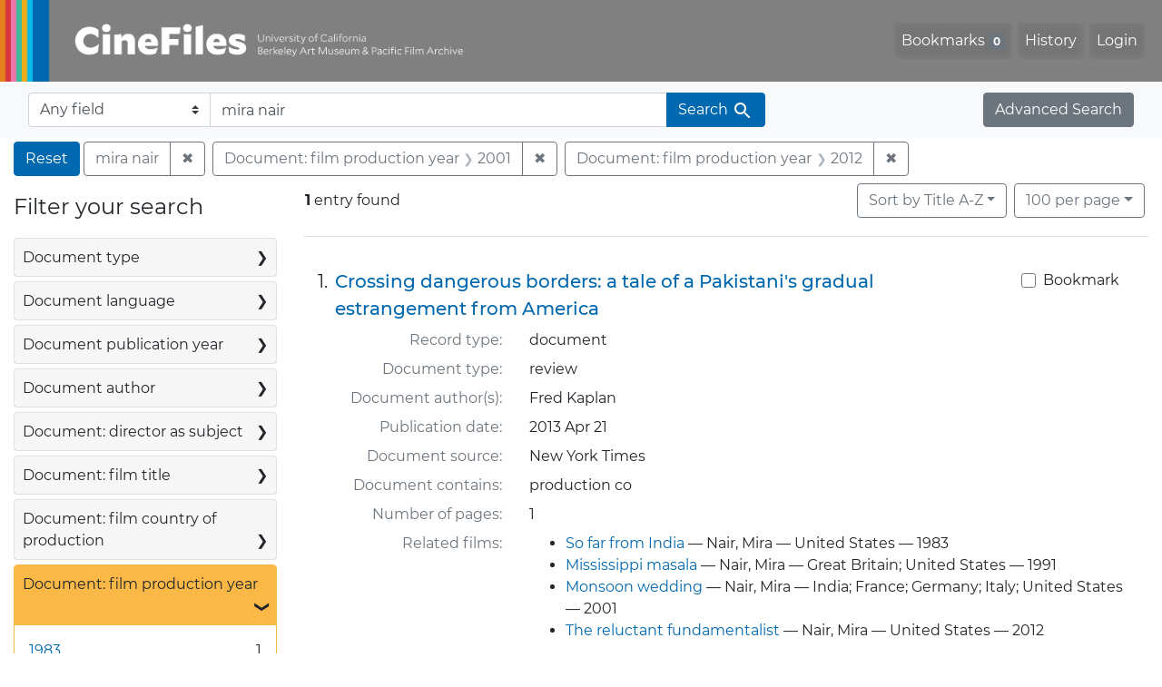

--- FILE ---
content_type: text/html; charset=UTF-8
request_url: https://cinefiles.bampfa.berkeley.edu/?f%5Bfilmyear_ss%5D%5B%5D=2001&f%5Bfilmyear_ss%5D%5B%5D=2012&per_page=100&q=mira+nair&range%5Bfilm_year_i%5D%5Bmissing%5D=true&search_field=text&sort=common_title_ss+asc
body_size: 1876
content:
<!DOCTYPE html>
<html lang="en">
<head>
    <meta charset="utf-8">
    <meta name="viewport" content="width=device-width, initial-scale=1">
    <title></title>
    <style>
        body {
            font-family: "Arial";
        }
    </style>
    <script type="text/javascript">
    window.awsWafCookieDomainList = [];
    window.gokuProps = {
"key":"AQIDAHjcYu/GjX+QlghicBgQ/[base64]/zwVXXB8AFuxZvPMug==",
          "iv":"CgAGVzhNUwAABKt7",
          "context":"fND+iKPCk3nCBhBSTrcPfg2ThZOLLnDUNitkele35/ab2TIkKWvQ9Pe1v8U7bTYq22o3/kMDWYuvWlt/BXDvKGxPstL96qp8FPRe7SBa/cstaCi2u/Wrqs5KYkkaAhKU5yVcg+3t7/T95TVAjP8R3yuP5ocsjH7/uQeHqt+6ykvlv9cc1wGpoy260eAkVpFUJqQazHe1RuShbil8WRbIoBO+XGEpNRDnKpRbBQQI6+AvhIrMsy6nedcJSuUm/flOUC9C0EjYtN7o9QZUMscD3H21H/mIztcWQVpWMo+8t+vXu776JFqech34dF5uYDHB+qnXLpy/Hu6iWBWEQwl+at+CGVlCdYtTK45MtAN50t3ei5nBEW0tzA=="
};
    </script>
    <script src="https://974b475a716f.9203e88a.us-west-2.token.awswaf.com/974b475a716f/17c49ca3d867/797901c5f1ed/challenge.js"></script>
</head>
<body>
    <div id="challenge-container"></div>
    <script type="text/javascript">
        AwsWafIntegration.saveReferrer();
        AwsWafIntegration.checkForceRefresh().then((forceRefresh) => {
            if (forceRefresh) {
                AwsWafIntegration.forceRefreshToken().then(() => {
                    window.location.reload(true);
                });
            } else {
                AwsWafIntegration.getToken().then(() => {
                    window.location.reload(true);
                });
            }
        });
    </script>
    <noscript>
        <h1>JavaScript is disabled</h1>
        In order to continue, we need to verify that you're not a robot.
        This requires JavaScript. Enable JavaScript and then reload the page.
    </noscript>
</body>
</html>

--- FILE ---
content_type: text/html; charset=utf-8
request_url: https://cinefiles.bampfa.berkeley.edu/?f%5Bfilmyear_ss%5D%5B%5D=2001&f%5Bfilmyear_ss%5D%5B%5D=2012&per_page=100&q=mira+nair&range%5Bfilm_year_i%5D%5Bmissing%5D=true&search_field=text&sort=common_title_ss+asc
body_size: 7616
content:



<!DOCTYPE html>
<html class="no-js" lang="en">
  <head>
    <!-- Google tag (gtag.js) -->
    <!-- CS-9131 -->
    <script async src="https://www.googletagmanager.com/gtag/js?id=G-F36LY096KS"></script>
    <script>
      window.dataLayer = window.dataLayer || [];
      function gtag(){dataLayer.push(arguments);}
      gtag('js', new Date());

      gtag('config', 'G-F36LY096KS');
    </script>

    <!-- HMP-380 -->
    <script async src='https://siteimproveanalytics.com/js/siteanalyze_6294756.js'></script>

    <meta charset="utf-8">
    <meta http-equiv="Content-Type" content="text/html; charset=utf-8">
    <meta name="viewport" content="width=device-width, initial-scale=1, shrink-to-fit=no">

    <!-- Internet Explorer use the highest version available -->
    <meta http-equiv="X-UA-Compatible" content="IE=edge">

    <title>mira nair / Document: film production year: 2001 and 2012 - CineFiles Search Results</title>
    <link href="https://cinefiles.bampfa.berkeley.edu/catalog/opensearch.xml" title="CineFiles" type="application/opensearchdescription+xml" rel="search" />
    <link rel="icon" type="image/x-icon" href="/assets/favicon-1f0110409ab0fbad9ace613013f97b1a538d058ac625dd929274d5dfd74bc92f.png" />
    <link rel="stylesheet" href="/assets/application-d20ef64e485579514ca28bd1390269d6b0f037c6aa05b5cc5a8bce1180a6c68c.css" media="all" />
    <script src="/assets/application-259ee017fd9a8722ab452651f01d10bf484797daee30149bf2e2b61549316aa7.js"></script>

    <meta name="csrf-param" content="authenticity_token" />
<meta name="csrf-token" content="d8jZOVoaJlwR2HobYlRu53OG_GEjXjUdfzELwRCxN0UjZEAkXe8-JVVjZ26fjPHyGalK8xqcoJH-UzM0_2saJw" />
      <meta name="totalResults" content="1" />
<meta name="startIndex" content="0" />
<meta name="itemsPerPage" content="100" />

  <link rel="alternate" type="application/rss+xml" title="RSS for results" href="/catalog.rss?f%5Bfilmyear_ss%5D%5B%5D=2001&amp;f%5Bfilmyear_ss%5D%5B%5D=2012&amp;per_page=100&amp;q=mira+nair&amp;range%5Bfilm_year_i%5D%5Bmissing%5D=true&amp;search_field=text&amp;sort=common_title_ss+asc" />
  <link rel="alternate" type="application/atom+xml" title="Atom for results" href="/catalog.atom?f%5Bfilmyear_ss%5D%5B%5D=2001&amp;f%5Bfilmyear_ss%5D%5B%5D=2012&amp;per_page=100&amp;q=mira+nair&amp;range%5Bfilm_year_i%5D%5Bmissing%5D=true&amp;search_field=text&amp;sort=common_title_ss+asc" />
  <link rel="alternate" type="application/json" title="JSON" href="/catalog.json?f%5Bfilmyear_ss%5D%5B%5D=2001&amp;f%5Bfilmyear_ss%5D%5B%5D=2012&amp;per_page=100&amp;q=mira+nair&amp;range%5Bfilm_year_i%5D%5Bmissing%5D=true&amp;search_field=text&amp;sort=common_title_ss+asc" />


    <meta name="twitter:card" content="summary_large_image"/>
<meta name="twitter:site" content="@bampfa"/>
  <meta property="og:url"         content="https://cinefiles.bampfa.berkeley.edu/"/>
  <meta property="og:title"       content="CineFiles" />
  <meta property="og:creator" content="UC Berkeley Art Museum and Pacific Film Archive" />
  <meta property="og:description" content="CineFiles is a free online database of film documentation and ephemera" />
  <meta property="og:image"       content="https://cinefiles.bampfa.berkeley.edu/site_image.jpg" />
  <meta property="twitter:image:alt" content="Three frames of film from Bruce Baillie's All My Life"/>



  </head>
  <body class="blacklight-catalog blacklight-catalog-index">
    <nav id="skip-link" role="navigation" aria-label="Skip links">
      <a class="element-invisible element-focusable rounded-bottom py-2 px-3" data-turbolinks="false" href="#search_field">Skip to search</a>
      <a class="element-invisible element-focusable rounded-bottom py-2 px-3" data-turbolinks="false" href="#main-container">Skip to main content</a>
          <a class="element-invisible element-focusable rounded-bottom py-2 px-3" data-turbolinks="false" href="#documents">Skip to first result</a>

    </nav>
    <nav class="navbar navbar-expand-md navbar-dark bg-dark topbar p-0 pr-3" role="navigation">
  <div class="container-fluid p-0">
    <a class="navbar-brand m-0 p-0" href="/" title="CineFiles homepage">
      <img src="/header-cinefiles.png" alt="cinefiles banner logo, with multiple color stripes at left, the word cinefiles, and the phrase university of california berkeley art museum and pacific film archive">
    </a>
    <button class="navbar-toggler" type="button" data-toggle="collapse" data-bs-toggle="collapse" data-target="#user-util-collapse" data-bs-target="#user-util-collapse" aria-controls="user-util-collapse" aria-expanded="false" aria-label="Toggle navigation">
      <span class="navbar-toggler-icon"></span>
    </button>
    <div class="collapse navbar-collapse justify-content-md-end pl-2 pl-md-0" id="user-util-collapse">
      <ul aria-label="main navigation links" class="navbar-nav">
  
    <li class="nav-item"><a id="bookmarks_nav" class="nav-link" href="/bookmarks">
  Bookmarks
<span class="badge badge-secondary bg-secondary" data-role='bookmark-counter'>0</span>
</a></li>

    <li class="nav-item"><a aria-label="Search History" class="nav-link" href="/search_history">History</a>
</li>

    <li class="nav-item">
      <a class="nav-link" href="/users/sign_in">Login</a>
    </li>
</ul>

    </div>
  </div>
</nav>

<div class="navbar navbar-search bg-light mb-1" role="search">
  <div class="container-fluid">
    <form class="search-query-form" action="https://cinefiles.bampfa.berkeley.edu/" accept-charset="UTF-8" method="get">
  <input type="hidden" name="f[filmyear_ss][]" value="2001" autocomplete="off" />
<input type="hidden" name="f[filmyear_ss][]" value="2012" autocomplete="off" />
<input type="hidden" name="per_page" value="100" autocomplete="off" />
<input type="hidden" name="range[film_year_i][missing]" value="true" autocomplete="off" />
<input type="hidden" name="sort" value="common_title_ss asc" autocomplete="off" />
    <label for="search-bar-search_field" class="sr-only visually-hidden">Search in</label>
  <div class="input-group">
    

      <select name="search_field" id="search-bar-search_field" class="custom-select form-select search-field" autocomplete="off"><option selected="selected" value="text">Any field</option>
<option value="doctype_txt">Document type</option>
<option value="source_txt">Document source</option>
<option value="author_txt">Document author</option>
<option value="doclanguage_txt">Document language</option>
<option value="pubdate_txt">Document publication year</option>
<option value="director_txt">Document: director as subject</option>
<option value="title_txt">Document: film title</option>
<option value="country_txt">Document: film country</option>
<option value="filmyear_txt">Document: film year</option>
<option value="filmlanguage_txt">Document: film language</option>
<option value="docnamesubject_txt">Document name subject</option>
<option value="film_id_ss">Film ID</option></select>

    <input type="text" name="q" id="search-bar-q" value="mira nair" placeholder="Enter a few keywords here to get started..." class="search-q q form-control rounded-0" autocomplete="on" aria-label="search for keywords" data-autocomplete-enabled="false" />

    <span class="input-group-append">
      
      <button class="btn btn-primary search-btn" type="submit" id="search-bar-search"><span class="submit-search-text">Search</span><span class="blacklight-icons blacklight-icon-search" aria-hidden="true"><?xml version="1.0"?>
<svg width="24" height="24" viewBox="0 0 24 24" role="img">
  <path fill="none" d="M0 0h24v24H0V0z"/>
  <path d="M15.5 14h-.79l-.28-.27C15.41 12.59 16 11.11 16 9.5 16 5.91 13.09 3 9.5 3S3 5.91 3 9.5 5.91 16 9.5 16c1.61 0 3.09-.59 4.23-1.57l.27.28v.79l5 4.99L20.49 19l-4.99-5zm-6 0C7.01 14 5 11.99 5 9.5S7.01 5 9.5 5 14 7.01 14 9.5 11.99 14 9.5 14z"/>
</svg>
</span></button>
    </span>
  </div>
</form>

    <a class="advanced_search btn btn-secondary" href="/advanced?f%5Bfilmyear_ss%5D%5B%5D=2001&amp;f%5Bfilmyear_ss%5D%5B%5D=2012&amp;per_page=100&amp;q=mira+nair&amp;range%5Bfilm_year_i%5D%5Bmissing%5D=true&amp;search_field=text&amp;sort=common_title_ss+asc">Advanced Search</a>
  </div>
</div>

  <main id="main-container" class="container-fluid" role="main" aria-label="Main content">
      <h1 class="sr-only visually-hidden top-content-title">Search</h1>

      <div id="appliedParams" class="clearfix constraints-container">
      <h2 class="sr-only visually-hidden">Search Constraints</h2>

      <a class="catalog_startOverLink btn btn-primary" aria-label="Reset Search" href="/">Reset</a>

      <span class="constraints-label sr-only visually-hidden">You searched for:</span>
      
<span class="btn-group applied-filter constraint query">
  <span class="constraint-value btn btn-outline-secondary">
      <span class="filter-value">mira nair</span>
  </span>
    <a class="btn btn-outline-secondary remove" href="/?f%5Bfilmyear_ss%5D%5B%5D=2001&amp;f%5Bfilmyear_ss%5D%5B%5D=2012&amp;per_page=100&amp;range%5Bfilm_year_i%5D%5Bmissing%5D=true&amp;search_field=text&amp;sort=common_title_ss+asc">
      <span class="remove-icon" aria-hidden="true">✖</span>
      <span class="sr-only visually-hidden">
        Remove constraint mira nair
      </span>
</a></span>


<span class="btn-group applied-filter constraint filter filter-filmyear_ss">
  <span class="constraint-value btn btn-outline-secondary">
      <span class="filter-name">Document: film production year</span>
      <span class="filter-value">2001</span>
  </span>
    <a class="btn btn-outline-secondary remove" href="/?f%5Bfilmyear_ss%5D%5B%5D=2012&amp;per_page=100&amp;q=mira+nair&amp;range%5Bfilm_year_i%5D%5Bmissing%5D=true&amp;search_field=text&amp;sort=common_title_ss+asc">
      <span class="remove-icon" aria-hidden="true">✖</span>
      <span class="sr-only visually-hidden">
        Remove constraint Document: film production year: 2001
      </span>
</a></span>



<span class="btn-group applied-filter constraint filter filter-filmyear_ss">
  <span class="constraint-value btn btn-outline-secondary">
      <span class="filter-name">Document: film production year</span>
      <span class="filter-value">2012</span>
  </span>
    <a class="btn btn-outline-secondary remove" href="/?f%5Bfilmyear_ss%5D%5B%5D=2001&amp;per_page=100&amp;q=mira+nair&amp;range%5Bfilm_year_i%5D%5Bmissing%5D=true&amp;search_field=text&amp;sort=common_title_ss+asc">
      <span class="remove-icon" aria-hidden="true">✖</span>
      <span class="sr-only visually-hidden">
        Remove constraint Document: film production year: 2012
      </span>
</a></span>


    </div>



    <div class="row">
  <div class="col-md-12">
    <div id="main-flashes">
      <div class="flash_messages">
    
    
    
    
</div>

    </div>
  </div>
</div>


    <div class="row">
          <section id="content" class="col-lg-9 order-last" aria-label="search results">
      
  





<div id="sortAndPerPage" class="sort-pagination d-md-flex justify-content-between" role="navigation" aria-label="Results">
  <section class="pagination">
      <div class="page-links">
      <span class="page-entries">
        <strong>1</strong> entry found
      </span>
    </div>

</section>

  <div class="search-widgets">
          <div id="sort-dropdown" class="btn-group sort-dropdown">
  <button name="button" type="submit" class="btn btn-outline-secondary dropdown-toggle" aria-expanded="false" data-toggle="dropdown" data-bs-toggle="dropdown">Sort<span class="d-none d-sm-inline"> by Title A-Z</span><span class="caret"></span></button>

  <div class="dropdown-menu" role="menu">
      <a class="dropdown-item active" role="menuitem" aria-current="page" href="/?f%5Bfilmyear_ss%5D%5B%5D=2001&amp;f%5Bfilmyear_ss%5D%5B%5D=2012&amp;per_page=100&amp;q=mira+nair&amp;range%5Bfilm_year_i%5D%5Bmissing%5D=true&amp;search_field=text&amp;sort=common_title_ss+asc">Title A-Z</a>
      <a class="dropdown-item " role="menuitem" href="/?f%5Bfilmyear_ss%5D%5B%5D=2001&amp;f%5Bfilmyear_ss%5D%5B%5D=2012&amp;per_page=100&amp;q=mira+nair&amp;range%5Bfilm_year_i%5D%5Bmissing%5D=true&amp;search_field=text&amp;sort=common_title_ss+desc">Title Z-A</a>
      <a class="dropdown-item " role="menuitem" href="/?f%5Bfilmyear_ss%5D%5B%5D=2001&amp;f%5Bfilmyear_ss%5D%5B%5D=2012&amp;per_page=100&amp;q=mira+nair&amp;range%5Bfilm_year_i%5D%5Bmissing%5D=true&amp;search_field=text&amp;sort=pubdatescalar_s+asc">Document publication date</a>
      <a class="dropdown-item " role="menuitem" href="/?f%5Bfilmyear_ss%5D%5B%5D=2001&amp;f%5Bfilmyear_ss%5D%5B%5D=2012&amp;per_page=100&amp;q=mira+nair&amp;range%5Bfilm_year_i%5D%5Bmissing%5D=true&amp;search_field=text&amp;sort=film_year_ss+asc">Film release date</a>
  </div>
</div>



          <span class="sr-only visually-hidden">Number of results to display per page</span>
  <div id="per_page-dropdown" class="btn-group per_page-dropdown">
  <button name="button" type="submit" class="btn btn-outline-secondary dropdown-toggle" aria-expanded="false" data-toggle="dropdown" data-bs-toggle="dropdown">100<span class="sr-only visually-hidden"> per page</span><span class="d-none d-sm-inline"> per page</span><span class="caret"></span></button>

  <div class="dropdown-menu" role="menu">
      <a class="dropdown-item " role="menuitem" href="/?f%5Bfilmyear_ss%5D%5B%5D=2001&amp;f%5Bfilmyear_ss%5D%5B%5D=2012&amp;per_page=10&amp;q=mira+nair&amp;range%5Bfilm_year_i%5D%5Bmissing%5D=true&amp;search_field=text&amp;sort=common_title_ss+asc">10<span class="sr-only visually-hidden"> per page</span></a>
      <a class="dropdown-item " role="menuitem" href="/?f%5Bfilmyear_ss%5D%5B%5D=2001&amp;f%5Bfilmyear_ss%5D%5B%5D=2012&amp;per_page=20&amp;q=mira+nair&amp;range%5Bfilm_year_i%5D%5Bmissing%5D=true&amp;search_field=text&amp;sort=common_title_ss+asc">20<span class="sr-only visually-hidden"> per page</span></a>
      <a class="dropdown-item " role="menuitem" href="/?f%5Bfilmyear_ss%5D%5B%5D=2001&amp;f%5Bfilmyear_ss%5D%5B%5D=2012&amp;per_page=50&amp;q=mira+nair&amp;range%5Bfilm_year_i%5D%5Bmissing%5D=true&amp;search_field=text&amp;sort=common_title_ss+asc">50<span class="sr-only visually-hidden"> per page</span></a>
      <a class="dropdown-item active" role="menuitem" aria-current="page" href="/?f%5Bfilmyear_ss%5D%5B%5D=2001&amp;f%5Bfilmyear_ss%5D%5B%5D=2012&amp;per_page=100&amp;q=mira+nair&amp;range%5Bfilm_year_i%5D%5Bmissing%5D=true&amp;search_field=text&amp;sort=common_title_ss+asc">100<span class="sr-only visually-hidden"> per page</span></a>
  </div>
</div>


        

</div>
</div>


<h2 class="sr-only visually-hidden">Search Results</h2>

  <div id="documents" class="documents-list" tabindex="-1">
  <article data-document-id="56268" data-document-counter="1" itemscope="itemscope" itemtype="http://schema.org/Thing" class="document document-position-1">
  
        <div class="documentHeader row">

  <h3 class="index_title document-title-heading col-sm-9 col-lg-10">
      <span class="document-counter">
        1. 
      </span>
    <a data-context-href="/catalog/56268/track?counter=1&amp;document_id=56268&amp;per_page=100&amp;search_id=128724094" href="/catalog/56268">Crossing dangerous borders: a tale of a Pakistani&#39;s gradual estrangement from America</a>
  </h3>

      <div class="index-document-functions col-sm-3 col-lg-2">
        <form class="bookmark-toggle" data-doc-id="56268" data-present="In Bookmarks&lt;span class=&quot;sr-only&quot;&gt;: document titled Crossing dangerous borders: a tale of a Pakistani&#39;s gradual estrangement from America. Search result 1&lt;/span&gt;" data-absent="Bookmark &lt;span class=&quot;sr-only&quot;&gt;document titled Crossing dangerous borders: a tale of a Pakistani&#39;s gradual estrangement from America. Search result 1&lt;/span&gt;" data-inprogress="Saving..." action="/bookmarks/56268" accept-charset="UTF-8" method="post"><input type="hidden" name="_method" value="put" autocomplete="off" /><input type="hidden" name="authenticity_token" value="7j4nFYy4b29mVc_xuiiT-j0CYyUlCh_G3zui7jqLSGRg2ouWPc0wY4qHI3YcUvIRGFW4whqWP6ugzUgJXB3rcQ" autocomplete="off" />
  <input type="submit" name="commit" value="Bookmark" id="bookmark_toggle_56268" class="bookmark-add btn btn-outline-secondary" data-disable-with="Bookmark" />
</form>


</div>

</div>


<dl class="document-metadata dl-invert row">
    <dt class="blacklight-common_doctype_s col-md-3">    Record type:
</dt>
  <dd class="col-md-9 blacklight-common_doctype_s">    document
</dd>

    <dt class="blacklight-doctype_s col-md-3">    Document type:
</dt>
  <dd class="col-md-9 blacklight-doctype_s">    review
</dd>

    <dt class="blacklight-author_ss col-md-3">    Document author(s):
</dt>
  <dd class="col-md-9 blacklight-author_ss">    Fred Kaplan
</dd>

    <dt class="blacklight-pubdate_s col-md-3">    Publication date:
</dt>
  <dd class="col-md-9 blacklight-pubdate_s">    2013 Apr 21
</dd>

    <dt class="blacklight-source_s col-md-3">    Document source:
</dt>
  <dd class="col-md-9 blacklight-source_s">    New York Times
</dd>

    <dt class="blacklight-has_ss col-md-3">    Document contains:
</dt>
  <dd class="col-md-9 blacklight-has_ss">    production co
</dd>

    <dt class="blacklight-pages_s col-md-3">    Number of pages:
</dt>
  <dd class="col-md-9 blacklight-pages_s">    1
</dd>

    <dt class="blacklight-film_info_ss col-md-3">    Related films:
</dt>
  <dd class="col-md-9 blacklight-film_info_ss">    <div><ul><li><a href="/catalog/pfafilm30955">So far from India</a> — Nair, Mira — United States — 1983</li><li><a href="/catalog/pfafilm13648">Mississippi masala</a> — Nair, Mira — Great Britain; United States — 1991</li><li><a href="/catalog/pfafilm30953">Monsoon wedding</a> — Nair, Mira — India; France; Germany; Italy; United States — 2001</li><li><a href="/catalog/pfafilm31834">The reluctant fundamentalist</a> — Nair, Mira — United States — 2012</li></ul></div>
</dd>

</dl>



  
</article>
</div>





    </section>

    <section id="sidebar" class="page-sidebar col-lg-3 order-first" aria-label="limit your search">
          <div id="facets" class="facets sidenav facets-toggleable-md">
  <div class="facets-header">
    <h2 class="facets-heading">Filter your search</h2>

    <button class="navbar-toggler navbar-toggler-right" type="button" data-toggle="collapse" data-target="#facet-panel-collapse" data-bs-toggle="collapse" data-bs-target="#facet-panel-collapse" aria-controls="facet-panel-collapse" aria-expanded="false" aria-label="Toggle facets">
      <span class="navbar-toggler-icon"></span>
</button>  </div>

  <div id="facet-panel-collapse" class="facets-collapse collapse">
      <div class="card facet-limit blacklight-doctype_s ">
  <h3 class="card-header p-0 facet-field-heading" id="facet-doctype_s-header">
    <button
      type="button"
      class="btn w-100 d-block btn-block p-2 text-start text-left collapse-toggle collapsed"
      data-toggle="collapse"
      data-bs-toggle="collapse"
      data-target="#facet-doctype_s"
      data-bs-target="#facet-doctype_s"
      aria-expanded="false"
    >
          Document type

      <span aria-hidden="true">❯</span>
    </button>
  </h3>
  <div
    id="facet-doctype_s"
    aria-labelledby="facet-doctype_s-header"
    class="panel-collapse facet-content collapse "
    role="region"
  >
    <div class="card-body">
              
    <ul aria-label="Document type options" class="facet-values list-unstyled">
      <li><span class="facet-label"><a class="facet-select" rel="nofollow" href="/?f%5Bdoctype_s%5D%5B%5D=review&amp;f%5Bfilmyear_ss%5D%5B%5D=2001&amp;f%5Bfilmyear_ss%5D%5B%5D=2012&amp;per_page=100&amp;q=mira+nair&amp;range%5Bfilm_year_i%5D%5Bmissing%5D=true&amp;search_field=text&amp;sort=common_title_ss+asc">review</a></span><span class="facet-count">1<span class="sr-only"> objects</span></span></li>
    </ul>




    </div>
  </div>
</div>

<div class="card facet-limit blacklight-doclanguage_ss ">
  <h3 class="card-header p-0 facet-field-heading" id="facet-doclanguage_ss-header">
    <button
      type="button"
      class="btn w-100 d-block btn-block p-2 text-start text-left collapse-toggle collapsed"
      data-toggle="collapse"
      data-bs-toggle="collapse"
      data-target="#facet-doclanguage_ss"
      data-bs-target="#facet-doclanguage_ss"
      aria-expanded="false"
    >
          Document language

      <span aria-hidden="true">❯</span>
    </button>
  </h3>
  <div
    id="facet-doclanguage_ss"
    aria-labelledby="facet-doclanguage_ss-header"
    class="panel-collapse facet-content collapse "
    role="region"
  >
    <div class="card-body">
              
    <ul aria-label="Document language options" class="facet-values list-unstyled">
      <li><span class="facet-label"><a class="facet-select" rel="nofollow" href="/?f%5Bdoclanguage_ss%5D%5B%5D=English&amp;f%5Bfilmyear_ss%5D%5B%5D=2001&amp;f%5Bfilmyear_ss%5D%5B%5D=2012&amp;per_page=100&amp;q=mira+nair&amp;range%5Bfilm_year_i%5D%5Bmissing%5D=true&amp;search_field=text&amp;sort=common_title_ss+asc">English</a></span><span class="facet-count">1<span class="sr-only"> objects</span></span></li>
    </ul>




    </div>
  </div>
</div>

<div class="card facet-limit blacklight-pubdate_i ">
  <h3 class="card-header p-0 facet-field-heading" id="facet-pubdate_i-header">
    <button
      type="button"
      class="btn w-100 d-block btn-block p-2 text-start text-left collapse-toggle collapsed"
      data-toggle="collapse"
      data-bs-toggle="collapse"
      data-target="#facet-pubdate_i"
      data-bs-target="#facet-pubdate_i"
      aria-expanded="false"
    >
          Document publication year

      <span aria-hidden="true">❯</span>
    </button>
  </h3>
  <div
    id="facet-pubdate_i"
    aria-labelledby="facet-pubdate_i-header"
    class="panel-collapse facet-content collapse "
    role="region"
  >
    <div class="card-body">
          <div class="limit_content range_limit pubdate_i-config blrl-plot-config">

      <!-- no results profile if missing is selected -->
        <!-- you can hide this if you want, but it has to be on page if you want
             JS slider and calculated facets to show up, JS sniffs it. -->
        <div class="profile">

              <div class="distribution subsection chart_js">
                <!-- if  we already fetched segments from solr, display them
                     here. Otherwise, display a link to fetch them, which JS
                     will AJAX fetch.  -->
                  <a class="load_distribution" href="https://cinefiles.bampfa.berkeley.edu/catalog/range_limit?f%5Bfilmyear_ss%5D%5B%5D=2001&amp;f%5Bfilmyear_ss%5D%5B%5D=2012&amp;per_page=100&amp;q=mira+nair&amp;range%5Bfilm_year_i%5D%5Bmissing%5D=true&amp;range_end=2013&amp;range_field=pubdate_i&amp;range_start=2013&amp;search_field=text&amp;sort=common_title_ss+asc">View distribution</a>
              </div>
            <p class="range subsection slider_js">
              Current results range from <span class="min">2013</span> to <span class="max">2013</span>
            </p>
        </div>

        <form class="range_limit subsection form-inline range_pubdate_i d-flex justify-content-center" action="https://cinefiles.bampfa.berkeley.edu/" accept-charset="UTF-8" method="get">
  <input type="hidden" name="f[filmyear_ss][]" value="2001" autocomplete="off" />
<input type="hidden" name="f[filmyear_ss][]" value="2012" autocomplete="off" />
<input type="hidden" name="per_page" value="100" autocomplete="off" />
<input type="hidden" name="q" value="mira nair" autocomplete="off" />
<input type="hidden" name="range[film_year_i][missing]" value="true" autocomplete="off" />
<input type="hidden" name="search_field" value="text" autocomplete="off" />
<input type="hidden" name="sort" value="common_title_ss asc" autocomplete="off" />

  <div class="input-group input-group-sm mb-3 flex-nowrap range-limit-input-group">
    <input type="number" name="range[pubdate_i][begin]" id="range-pubdate_i-begin" class="form-control text-center range_begin" /><label class="sr-only visually-hidden" for="range-pubdate_i-begin">Document publication year range begin</label>
    <input type="number" name="range[pubdate_i][end]" id="range-pubdate_i-end" class="form-control text-center range_end" /><label class="sr-only visually-hidden" for="range-pubdate_i-end">Document publication year range end</label>
    <div class="input-group-append">
      <input type="submit" value="Apply" class="submit btn btn-secondary" aria-label="Apply Document publication year range limits" data-disable-with="Apply" />
    </div>
  </div>
</form>

        <div class="more_facets"><a data-blacklight-modal="trigger" href="/catalog/facet/pubdate_i?f%5Bfilmyear_ss%5D%5B%5D=2001&amp;f%5Bfilmyear_ss%5D%5B%5D=2012&amp;per_page=100&amp;q=mira+nair&amp;range%5Bfilm_year_i%5D%5Bmissing%5D=true&amp;search_field=text&amp;sort=common_title_ss+asc">View larger <span aria-hidden="true">&raquo;</span><span class="sr-only">Document publication year</span></a></div>

    </div>


    </div>
  </div>
</div>

<div class="card facet-limit blacklight-author_ss ">
  <h3 class="card-header p-0 facet-field-heading" id="facet-author_ss-header">
    <button
      type="button"
      class="btn w-100 d-block btn-block p-2 text-start text-left collapse-toggle collapsed"
      data-toggle="collapse"
      data-bs-toggle="collapse"
      data-target="#facet-author_ss"
      data-bs-target="#facet-author_ss"
      aria-expanded="false"
    >
          Document author

      <span aria-hidden="true">❯</span>
    </button>
  </h3>
  <div
    id="facet-author_ss"
    aria-labelledby="facet-author_ss-header"
    class="panel-collapse facet-content collapse "
    role="region"
  >
    <div class="card-body">
              
    <ul aria-label="Document author options" class="facet-values list-unstyled">
      <li><span class="facet-label"><a class="facet-select" rel="nofollow" href="/?f%5Bauthor_ss%5D%5B%5D=Fred+Kaplan&amp;f%5Bfilmyear_ss%5D%5B%5D=2001&amp;f%5Bfilmyear_ss%5D%5B%5D=2012&amp;per_page=100&amp;q=mira+nair&amp;range%5Bfilm_year_i%5D%5Bmissing%5D=true&amp;search_field=text&amp;sort=common_title_ss+asc">Fred Kaplan</a></span><span class="facet-count">1<span class="sr-only"> objects</span></span></li>
    </ul>




    </div>
  </div>
</div>

<div class="card facet-limit blacklight-director_ss ">
  <h3 class="card-header p-0 facet-field-heading" id="facet-director_ss-header">
    <button
      type="button"
      class="btn w-100 d-block btn-block p-2 text-start text-left collapse-toggle collapsed"
      data-toggle="collapse"
      data-bs-toggle="collapse"
      data-target="#facet-director_ss"
      data-bs-target="#facet-director_ss"
      aria-expanded="false"
    >
          Document: director as subject

      <span aria-hidden="true">❯</span>
    </button>
  </h3>
  <div
    id="facet-director_ss"
    aria-labelledby="facet-director_ss-header"
    class="panel-collapse facet-content collapse "
    role="region"
  >
    <div class="card-body">
              
    <ul aria-label="Document: director as subject options" class="facet-values list-unstyled">
      <li><span class="facet-label"><a class="facet-select" rel="nofollow" href="/?f%5Bdirector_ss%5D%5B%5D=Nair%2C+Mira&amp;f%5Bfilmyear_ss%5D%5B%5D=2001&amp;f%5Bfilmyear_ss%5D%5B%5D=2012&amp;per_page=100&amp;q=mira+nair&amp;range%5Bfilm_year_i%5D%5Bmissing%5D=true&amp;search_field=text&amp;sort=common_title_ss+asc">Nair, Mira</a></span><span class="facet-count">1<span class="sr-only"> objects</span></span></li>
    </ul>




    </div>
  </div>
</div>

<div class="card facet-limit blacklight-filmtitle_ss ">
  <h3 class="card-header p-0 facet-field-heading" id="facet-filmtitle_ss-header">
    <button
      type="button"
      class="btn w-100 d-block btn-block p-2 text-start text-left collapse-toggle collapsed"
      data-toggle="collapse"
      data-bs-toggle="collapse"
      data-target="#facet-filmtitle_ss"
      data-bs-target="#facet-filmtitle_ss"
      aria-expanded="false"
    >
          Document: film title

      <span aria-hidden="true">❯</span>
    </button>
  </h3>
  <div
    id="facet-filmtitle_ss"
    aria-labelledby="facet-filmtitle_ss-header"
    class="panel-collapse facet-content collapse "
    role="region"
  >
    <div class="card-body">
              
    <ul aria-label="Document: film title options" class="facet-values list-unstyled">
      <li><span class="facet-label"><a class="facet-select" rel="nofollow" href="/?f%5Bfilmtitle_ss%5D%5B%5D=Mississippi+masala&amp;f%5Bfilmyear_ss%5D%5B%5D=2001&amp;f%5Bfilmyear_ss%5D%5B%5D=2012&amp;per_page=100&amp;q=mira+nair&amp;range%5Bfilm_year_i%5D%5Bmissing%5D=true&amp;search_field=text&amp;sort=common_title_ss+asc">Mississippi masala</a></span><span class="facet-count">1<span class="sr-only"> objects</span></span></li><li><span class="facet-label"><a class="facet-select" rel="nofollow" href="/?f%5Bfilmtitle_ss%5D%5B%5D=Monsoon+wedding&amp;f%5Bfilmyear_ss%5D%5B%5D=2001&amp;f%5Bfilmyear_ss%5D%5B%5D=2012&amp;per_page=100&amp;q=mira+nair&amp;range%5Bfilm_year_i%5D%5Bmissing%5D=true&amp;search_field=text&amp;sort=common_title_ss+asc">Monsoon wedding</a></span><span class="facet-count">1<span class="sr-only"> objects</span></span></li><li><span class="facet-label"><a class="facet-select" rel="nofollow" href="/?f%5Bfilmtitle_ss%5D%5B%5D=So+far+from+India&amp;f%5Bfilmyear_ss%5D%5B%5D=2001&amp;f%5Bfilmyear_ss%5D%5B%5D=2012&amp;per_page=100&amp;q=mira+nair&amp;range%5Bfilm_year_i%5D%5Bmissing%5D=true&amp;search_field=text&amp;sort=common_title_ss+asc">So far from India</a></span><span class="facet-count">1<span class="sr-only"> objects</span></span></li><li><span class="facet-label"><a class="facet-select" rel="nofollow" href="/?f%5Bfilmtitle_ss%5D%5B%5D=The+reluctant+fundamentalist&amp;f%5Bfilmyear_ss%5D%5B%5D=2001&amp;f%5Bfilmyear_ss%5D%5B%5D=2012&amp;per_page=100&amp;q=mira+nair&amp;range%5Bfilm_year_i%5D%5Bmissing%5D=true&amp;search_field=text&amp;sort=common_title_ss+asc">The reluctant fundamentalist</a></span><span class="facet-count">1<span class="sr-only"> objects</span></span></li>
    </ul>




    </div>
  </div>
</div>

<div class="card facet-limit blacklight-country_ss ">
  <h3 class="card-header p-0 facet-field-heading" id="facet-country_ss-header">
    <button
      type="button"
      class="btn w-100 d-block btn-block p-2 text-start text-left collapse-toggle collapsed"
      data-toggle="collapse"
      data-bs-toggle="collapse"
      data-target="#facet-country_ss"
      data-bs-target="#facet-country_ss"
      aria-expanded="false"
    >
          Document: film country of production

      <span aria-hidden="true">❯</span>
    </button>
  </h3>
  <div
    id="facet-country_ss"
    aria-labelledby="facet-country_ss-header"
    class="panel-collapse facet-content collapse "
    role="region"
  >
    <div class="card-body">
              
    <ul aria-label="Document: film country of production options" class="facet-values list-unstyled">
      <li><span class="facet-label"><a class="facet-select" rel="nofollow" href="/?f%5Bcountry_ss%5D%5B%5D=France&amp;f%5Bfilmyear_ss%5D%5B%5D=2001&amp;f%5Bfilmyear_ss%5D%5B%5D=2012&amp;per_page=100&amp;q=mira+nair&amp;range%5Bfilm_year_i%5D%5Bmissing%5D=true&amp;search_field=text&amp;sort=common_title_ss+asc">France</a></span><span class="facet-count">1<span class="sr-only"> objects</span></span></li><li><span class="facet-label"><a class="facet-select" rel="nofollow" href="/?f%5Bcountry_ss%5D%5B%5D=Germany&amp;f%5Bfilmyear_ss%5D%5B%5D=2001&amp;f%5Bfilmyear_ss%5D%5B%5D=2012&amp;per_page=100&amp;q=mira+nair&amp;range%5Bfilm_year_i%5D%5Bmissing%5D=true&amp;search_field=text&amp;sort=common_title_ss+asc">Germany</a></span><span class="facet-count">1<span class="sr-only"> objects</span></span></li><li><span class="facet-label"><a class="facet-select" rel="nofollow" href="/?f%5Bcountry_ss%5D%5B%5D=Great+Britain&amp;f%5Bfilmyear_ss%5D%5B%5D=2001&amp;f%5Bfilmyear_ss%5D%5B%5D=2012&amp;per_page=100&amp;q=mira+nair&amp;range%5Bfilm_year_i%5D%5Bmissing%5D=true&amp;search_field=text&amp;sort=common_title_ss+asc">Great Britain</a></span><span class="facet-count">1<span class="sr-only"> objects</span></span></li><li><span class="facet-label"><a class="facet-select" rel="nofollow" href="/?f%5Bcountry_ss%5D%5B%5D=India&amp;f%5Bfilmyear_ss%5D%5B%5D=2001&amp;f%5Bfilmyear_ss%5D%5B%5D=2012&amp;per_page=100&amp;q=mira+nair&amp;range%5Bfilm_year_i%5D%5Bmissing%5D=true&amp;search_field=text&amp;sort=common_title_ss+asc">India</a></span><span class="facet-count">1<span class="sr-only"> objects</span></span></li><li><span class="facet-label"><a class="facet-select" rel="nofollow" href="/?f%5Bcountry_ss%5D%5B%5D=Italy&amp;f%5Bfilmyear_ss%5D%5B%5D=2001&amp;f%5Bfilmyear_ss%5D%5B%5D=2012&amp;per_page=100&amp;q=mira+nair&amp;range%5Bfilm_year_i%5D%5Bmissing%5D=true&amp;search_field=text&amp;sort=common_title_ss+asc">Italy</a></span><span class="facet-count">1<span class="sr-only"> objects</span></span></li><li><span class="facet-label"><a class="facet-select" rel="nofollow" href="/?f%5Bcountry_ss%5D%5B%5D=United+States&amp;f%5Bfilmyear_ss%5D%5B%5D=2001&amp;f%5Bfilmyear_ss%5D%5B%5D=2012&amp;per_page=100&amp;q=mira+nair&amp;range%5Bfilm_year_i%5D%5Bmissing%5D=true&amp;search_field=text&amp;sort=common_title_ss+asc">United States</a></span><span class="facet-count">1<span class="sr-only"> objects</span></span></li>
    </ul>




    </div>
  </div>
</div>

<div class="card facet-limit blacklight-filmyear_ss facet-limit-active">
  <h3 class="card-header p-0 facet-field-heading" id="facet-filmyear_ss-header">
    <button
      type="button"
      class="btn w-100 d-block btn-block p-2 text-start text-left collapse-toggle "
      data-toggle="collapse"
      data-bs-toggle="collapse"
      data-target="#facet-filmyear_ss"
      data-bs-target="#facet-filmyear_ss"
      aria-expanded="true"
    >
          Document: film production year

      <span aria-hidden="true">❯</span>
    </button>
  </h3>
  <div
    id="facet-filmyear_ss"
    aria-labelledby="facet-filmyear_ss-header"
    class="panel-collapse facet-content collapse show"
    role="region"
  >
    <div class="card-body">
              
    <ul aria-label="Document: film production year options" class="facet-values list-unstyled">
      <li><span class="facet-label"><a class="facet-select" rel="nofollow" href="/?f%5Bfilmyear_ss%5D%5B%5D=2001&amp;f%5Bfilmyear_ss%5D%5B%5D=2012&amp;f%5Bfilmyear_ss%5D%5B%5D=1983&amp;per_page=100&amp;q=mira+nair&amp;range%5Bfilm_year_i%5D%5Bmissing%5D=true&amp;search_field=text&amp;sort=common_title_ss+asc">1983</a></span><span class="facet-count">1<span class="sr-only"> objects</span></span></li><li><span class="facet-label"><a class="facet-select" rel="nofollow" href="/?f%5Bfilmyear_ss%5D%5B%5D=2001&amp;f%5Bfilmyear_ss%5D%5B%5D=2012&amp;f%5Bfilmyear_ss%5D%5B%5D=1991&amp;per_page=100&amp;q=mira+nair&amp;range%5Bfilm_year_i%5D%5Bmissing%5D=true&amp;search_field=text&amp;sort=common_title_ss+asc">1991</a></span><span class="facet-count">1<span class="sr-only"> objects</span></span></li><li><span class="facet-label"><span class="selected">2001</span><a class="remove" rel="nofollow" href="/?f%5Bfilmyear_ss%5D%5B%5D=2012&amp;per_page=100&amp;q=mira+nair&amp;range%5Bfilm_year_i%5D%5Bmissing%5D=true&amp;search_field=text&amp;sort=common_title_ss+asc"><span class="remove-icon" aria-hidden="true">✖</span><span class="sr-only visually-hidden">Remove constraint Document: film production year: 2001</span></a></span><span class="selected facet-count">1<span class="sr-only"> objects</span></span></li><li><span class="facet-label"><span class="selected">2012</span><a class="remove" rel="nofollow" href="/?f%5Bfilmyear_ss%5D%5B%5D=2001&amp;per_page=100&amp;q=mira+nair&amp;range%5Bfilm_year_i%5D%5Bmissing%5D=true&amp;search_field=text&amp;sort=common_title_ss+asc"><span class="remove-icon" aria-hidden="true">✖</span><span class="sr-only visually-hidden">Remove constraint Document: film production year: 2012</span></a></span><span class="selected facet-count">1<span class="sr-only"> objects</span></span></li>
    </ul>




    </div>
  </div>
</div>

<div class="card facet-limit blacklight-filmlanguage_ss ">
  <h3 class="card-header p-0 facet-field-heading" id="facet-filmlanguage_ss-header">
    <button
      type="button"
      class="btn w-100 d-block btn-block p-2 text-start text-left collapse-toggle collapsed"
      data-toggle="collapse"
      data-bs-toggle="collapse"
      data-target="#facet-filmlanguage_ss"
      data-bs-target="#facet-filmlanguage_ss"
      aria-expanded="false"
    >
          Document: film language

      <span aria-hidden="true">❯</span>
    </button>
  </h3>
  <div
    id="facet-filmlanguage_ss"
    aria-labelledby="facet-filmlanguage_ss-header"
    class="panel-collapse facet-content collapse "
    role="region"
  >
    <div class="card-body">
              
    <ul aria-label="Document: film language options" class="facet-values list-unstyled">
      <li><span class="facet-label"><a class="facet-select" rel="nofollow" href="/?f%5Bfilmlanguage_ss%5D%5B%5D=English&amp;f%5Bfilmyear_ss%5D%5B%5D=2001&amp;f%5Bfilmyear_ss%5D%5B%5D=2012&amp;per_page=100&amp;q=mira+nair&amp;range%5Bfilm_year_i%5D%5Bmissing%5D=true&amp;search_field=text&amp;sort=common_title_ss+asc">English</a></span><span class="facet-count">1<span class="sr-only"> objects</span></span></li><li><span class="facet-label"><a class="facet-select" rel="nofollow" href="/?f%5Bfilmlanguage_ss%5D%5B%5D=Hindi&amp;f%5Bfilmyear_ss%5D%5B%5D=2001&amp;f%5Bfilmyear_ss%5D%5B%5D=2012&amp;per_page=100&amp;q=mira+nair&amp;range%5Bfilm_year_i%5D%5Bmissing%5D=true&amp;search_field=text&amp;sort=common_title_ss+asc">Hindi</a></span><span class="facet-count">1<span class="sr-only"> objects</span></span></li><li><span class="facet-label"><a class="facet-select" rel="nofollow" href="/?f%5Bfilmlanguage_ss%5D%5B%5D=Punjabi&amp;f%5Bfilmyear_ss%5D%5B%5D=2001&amp;f%5Bfilmyear_ss%5D%5B%5D=2012&amp;per_page=100&amp;q=mira+nair&amp;range%5Bfilm_year_i%5D%5Bmissing%5D=true&amp;search_field=text&amp;sort=common_title_ss+asc">Punjabi</a></span><span class="facet-count">1<span class="sr-only"> objects</span></span></li><li><span class="facet-label"><a class="facet-select" rel="nofollow" href="/?f%5Bfilmlanguage_ss%5D%5B%5D=Urdu&amp;f%5Bfilmyear_ss%5D%5B%5D=2001&amp;f%5Bfilmyear_ss%5D%5B%5D=2012&amp;per_page=100&amp;q=mira+nair&amp;range%5Bfilm_year_i%5D%5Bmissing%5D=true&amp;search_field=text&amp;sort=common_title_ss+asc">Urdu</a></span><span class="facet-count">1<span class="sr-only"> objects</span></span></li>
    </ul>




    </div>
  </div>
</div>

<div class="card facet-limit blacklight-film_year_i ">
  <h3 class="card-header p-0 facet-field-heading" id="facet-film_year_i-header">
    <button
      type="button"
      class="btn w-100 d-block btn-block p-2 text-start text-left collapse-toggle collapsed"
      data-toggle="collapse"
      data-bs-toggle="collapse"
      data-target="#facet-film_year_i"
      data-bs-target="#facet-film_year_i"
      aria-expanded="false"
    >
          Film release year

      <span aria-hidden="true">❯</span>
    </button>
  </h3>
  <div
    id="facet-film_year_i"
    aria-labelledby="facet-film_year_i-header"
    class="panel-collapse facet-content collapse "
    role="region"
  >
    <div class="card-body">
          <div class="limit_content range_limit film_year_i-config blrl-plot-config">

      <!-- no results profile if missing is selected -->
        <!-- you can hide this if you want, but it has to be on page if you want
             JS slider and calculated facets to show up, JS sniffs it. -->
        <div class="profile">
        </div>

        <form class="range_limit subsection form-inline range_film_year_i d-flex justify-content-center" action="https://cinefiles.bampfa.berkeley.edu/" accept-charset="UTF-8" method="get">
  <input type="hidden" name="f[filmyear_ss][]" value="2001" autocomplete="off" />
<input type="hidden" name="f[filmyear_ss][]" value="2012" autocomplete="off" />
<input type="hidden" name="per_page" value="100" autocomplete="off" />
<input type="hidden" name="q" value="mira nair" autocomplete="off" />
<input type="hidden" name="search_field" value="text" autocomplete="off" />
<input type="hidden" name="sort" value="common_title_ss asc" autocomplete="off" />

  <div class="input-group input-group-sm mb-3 flex-nowrap range-limit-input-group">
    <input type="number" name="range[film_year_i][begin]" id="range-film_year_i-begin" class="form-control text-center range_begin" /><label class="sr-only visually-hidden" for="range-film_year_i-begin">Film release year range begin</label>
    <input type="number" name="range[film_year_i][end]" id="range-film_year_i-end" class="form-control text-center range_end" /><label class="sr-only visually-hidden" for="range-film_year_i-end">Film release year range end</label>
    <div class="input-group-append">
      <input type="submit" value="Apply" class="submit btn btn-secondary" aria-label="Apply Film release year range limits" data-disable-with="Apply" />
    </div>
  </div>
</form>

        <div class="more_facets"><a data-blacklight-modal="trigger" href="/catalog/facet/film_year_i?f%5Bfilmyear_ss%5D%5B%5D=2001&amp;f%5Bfilmyear_ss%5D%5B%5D=2012&amp;per_page=100&amp;q=mira+nair&amp;range%5Bfilm_year_i%5D%5Bmissing%5D=true&amp;search_field=text&amp;sort=common_title_ss+asc">View larger <span aria-hidden="true">&raquo;</span><span class="sr-only">Film release year</span></a></div>

          <ul class="facet-values list-unstyled missing subsection">
  <li><span class="facet-label"><a class="facet-select" rel="nofollow" href="/?f%5Bfilmyear_ss%5D%5B%5D=2001&amp;f%5Bfilmyear_ss%5D%5B%5D=2012&amp;per_page=100&amp;q=mira+nair&amp;range%5B-film_year_i%5D%5B%5D=%5B%2A+TO+%2A%5D&amp;range%5Bfilm_year_i%5D%5Bmissing%5D=true&amp;search_field=text&amp;sort=common_title_ss+asc">[Missing]</a></span><span class="facet-count">1<span class="sr-only"> objects</span></span></li>
</ul>

    </div>


    </div>
  </div>
</div>

<div class="card facet-limit blacklight-common_doctype_s ">
  <h3 class="card-header p-0 facet-field-heading" id="facet-common_doctype_s-header">
    <button
      type="button"
      class="btn w-100 d-block btn-block p-2 text-start text-left collapse-toggle collapsed"
      data-toggle="collapse"
      data-bs-toggle="collapse"
      data-target="#facet-common_doctype_s"
      data-bs-target="#facet-common_doctype_s"
      aria-expanded="false"
    >
          Record type

      <span aria-hidden="true">❯</span>
    </button>
  </h3>
  <div
    id="facet-common_doctype_s"
    aria-labelledby="facet-common_doctype_s-header"
    class="panel-collapse facet-content collapse "
    role="region"
  >
    <div class="card-body">
              
    <ul aria-label="Record type options" class="facet-values list-unstyled">
      <li><span class="facet-label"><a class="facet-select" rel="nofollow" href="/?f%5Bcommon_doctype_s%5D%5B%5D=document&amp;f%5Bfilmyear_ss%5D%5B%5D=2001&amp;f%5Bfilmyear_ss%5D%5B%5D=2012&amp;per_page=100&amp;q=mira+nair&amp;range%5Bfilm_year_i%5D%5Bmissing%5D=true&amp;search_field=text&amp;sort=common_title_ss+asc">document</a></span><span class="facet-count">1<span class="sr-only"> objects</span></span></li>
    </ul>




    </div>
  </div>
</div>

</div></div>



    </section>

    </div>
  </main>

    <script src="https://use.fontawesome.com/4c5d5212e2.js"></script>
<footer class="site-footer container-fluid">
  <div class="row" >
    <ul aria-label="secondary navigation links" class="w-100 d-md-flex flex-wrap justify-content-between">
      <li>
        <a href="https://bampfa.org/cinefiles/" class="nav-link">Home</a>
      </li>
      <li>
        <a href="https://bampfa.org/cinefiles/about/" class="nav-link">About Us</a>
      </li>
      <li>
        <a href="https://bampfa.org/about/film-library-study-center/" class="nav-link">Contact Us</a>
      </li>
      <li>
        <a href="https://bampfa.org/cinefiles/about/comments/" class="nav-link">Comments</a>
      </li>
      <li>
        <a href="https://bampfa.org/cinefiles/about/help/" class="nav-link">Help</a>
       </li>
      <li class="social">
        <ul aria-label="social media links" class="d-flex flex-nowrap justify-content-between">
          <li class="pl-0">
            <a href="https://www.facebook.com/bampfa/" class="nav-link" title="BAMPFA facebook profile"><i class="fa fa-facebook" aria-hidden="false" role="img" aria-label="Facebook"></i></a>
          </li>
          <li>
            <a href="https://twitter.com/bampfa/" class="nav-link" title="BAMPFA twitter profile"><i class="fa fa-twitter" aria-hidden="false" role="img" aria-label="Twitter"></i></a>
          </li>
          <li>
            <a href="https://www.instagram.com/bampfa_filmlibrary/" class="nav-link" title="Instagram profile, BAMPFA Film Library"><i class="fa fa-instagram" aria-hidden="false" role="img" aria-label="Instagram"></i></a>
          </li>
        </ul>
      </li>
    </ul>
  </div>
  <div class="row">
    <hr>
  </div>
  <div class="row">
    <div class="col-sm-4 pb-4">
      <a href="https://bampfa.org"><img class="footer-logo" src="/header-logo-bampfa.png" alt="bampfa"></a>
    </div>
    <div class="col-sm-8">
      <p>
        Committed to
        <a href="https://dap.berkeley.edu/get-help/report-web-accessibility-issue">accessibility,</a>
        <a href="https://ophd.berkeley.edu/policies-and-procedures/nondiscrimination-policy-statement">nondiscrimination</a>
        <span aria-hidden="true">&amp;</span><span class="sr-only">and</span>
        <a href="https://security.berkeley.edu/policy/privacy-statement-uc-berkeley-websites">privacy.</a>
      </p>
      <p>CineFiles is made possible with generous support from the Louis B. Mayer Foundation.</p>
      <p>Past support for this project has been provided by the National Endowment for the Humanities,
        the Institute of Museum and Library Services, the Packard Humanities Institute,
        the Library Services and Technology Act, and individual donors.</p>
      <p>UC Berkeley's
        <a href="https://rtl.berkeley.edu">Research, Teaching and Learning (RTL)</a>
        provides technical infrastructure and support for
        <a href="https://research-it.berkeley.edu/projects/collectionspace">CollectionSpace</a>,
        and for this website, using <a href="https://projectblacklight.org/">
          <img src="/blacklight-logo-vectorized.svg" alt="blacklight" class="blacklight-logo">
        </a>
      </p>
      <p>&copy; 2025 The Regents of the University of California, all rights reserved.</p>
    </div>
  </div>
</footer>

    <div
  id="blacklight-modal"
  aria-hidden="true"
  aria-labelledby="modal-title"
  class="modal fade"
  role="dialog"
>
  <div id="focus-trap-begin"></div>
    <div class="modal-dialog modal-lg" role="document">
      <div class="modal-content">
      </div>
    </div>
  <div id="focus-trap-end"></div>
</div>

  </body>
</html>


--- FILE ---
content_type: text/html; charset=utf-8
request_url: https://cinefiles.bampfa.berkeley.edu/catalog/range_limit?f%5Bfilmyear_ss%5D%5B%5D=2001&f%5Bfilmyear_ss%5D%5B%5D=2012&per_page=100&q=mira+nair&range%5Bfilm_year_i%5D%5Bmissing%5D=true&range_end=2013&range_field=pubdate_i&range_start=2013&search_field=text&sort=common_title_ss+asc
body_size: 638
content:
<ul class="facet-values list-unstyled ">
  <li><span class="facet-label"><a class="facet-select" rel="nofollow" href="/?f%5Bfilmyear_ss%5D%5B%5D=2001&amp;f%5Bfilmyear_ss%5D%5B%5D=2012&amp;per_page=100&amp;q=mira+nair&amp;range%5Bfilm_year_i%5D%5Bmissing%5D=true&amp;range%5Bpubdate_i%5D%5Bbegin%5D=2013&amp;range%5Bpubdate_i%5D%5Bend%5D=2013&amp;range_end=2013&amp;range_field=pubdate_i&amp;range_start=2013&amp;search_field=text&amp;sort=common_title_ss+asc"><span class="single" data-blrl-single="2013">2013</span></a></span><span class="facet-count">1<span class="sr-only"> objects</span></span></li>
</ul>

